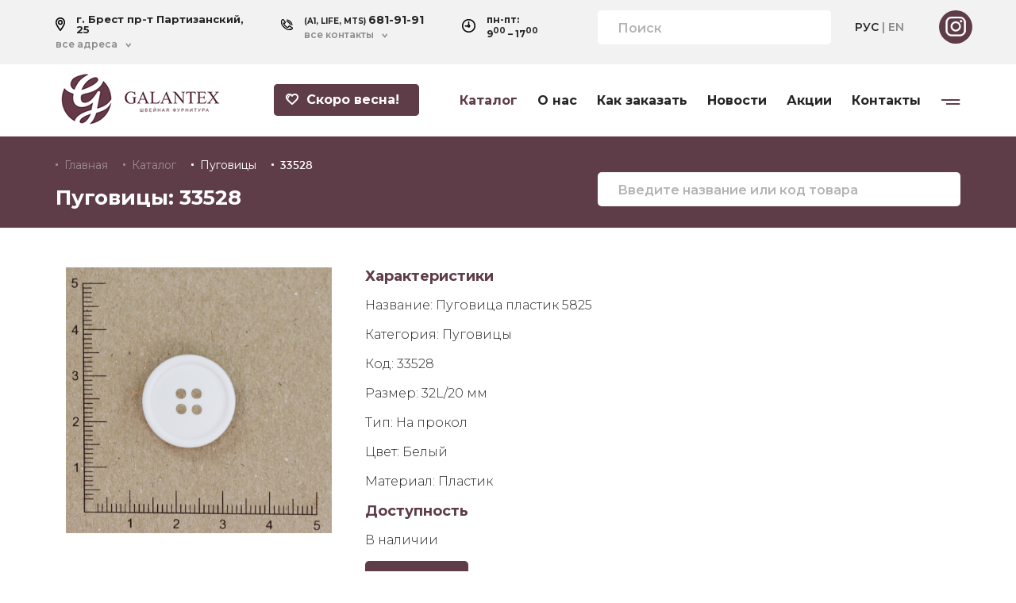

--- FILE ---
content_type: text/html; charset=UTF-8
request_url: https://galantex.by/product/4552
body_size: 5188
content:
<!DOCTYPE html>
<html lang="ru">
<head>
    <meta charset="UTF-8">
    <meta name="viewport" content="width=device-width, initial-scale=1.0"/>
    <link rel="shortcut icon" href="/bundles/app/images/favicon.jpg?v20241017" type="image/png">

    <title>Пуговицы: 33528</title>
    <meta name="description" content="Пуговицы 33528 0">

    <link rel="alternate" hreflang="x-default" href="https://galantex.by/product/4552" />
    <link rel="alternate" hreflang="ru" href="https://galantex.by/product/4552" />
    <link rel="alternate" hreflang="en" href="https://galantex.com/product/4552" />

    <meta property="og:title" content="Пуговицы: 33528" />
    <meta property="og:url" content="https://galantex.by/product/4552" />
    <meta property="og:description" content="Пуговицы 33528 0" />
    <meta property="og:image" content="/images/item/33528.jpg?updatedAt=1768687592" />

    <script src="/bundles/app/js/jquery.min.js?v20241017"></script>
    <script src="/bundles/app/js/script.js?v20241017"></script>
    <!-- sytle -->
    <link rel="stylesheet" href="/bundles/app/css/bootstrap-grid.min.css?v20241017">
    <link rel="stylesheet" href="/bundles/app/css/magnific-popup.css?v20241017">
    <link rel="stylesheet" href="/bundles/app/css/animate.css?v20241017">
    <!-- Owl Stylesheets -->
    <link rel="stylesheet" href="/bundles/app/js/owl-carusel/owl.carousel.min.css?v20241017">
    <link rel="stylesheet" href="/bundles/app/js/owl-carusel/owl.theme.default.min.css?v20241017">
    <!-- Owl javascript -->
    <script src="/bundles/app/js/owl-carusel/owl.carousel.js?v20241017"></script>
    <!-- mask -->
    <script src="/bundles/app/js/jquery.maskedinput.min.js?v20241017"></script>
    <!-- popup -->
    <script src="/bundles/app/js/jquery.magnific-popup.min.js?v20241017"></script>
    <!--Style-->
    <link rel="stylesheet" href="/bundles/app/css/style.css?v20241017">
    <link rel="stylesheet" href="/bundles/app/css/responsive.css?v20241017">
    <script src="/bundles/app/js/wow.min.js?v20241017"></script>
    <script>
        wow = new WOW(
            {
                boxClass: 'wow',      // default
                animateClass: 'animated', // default
                offset: 0,          // default
                mobile: false,       // default
                live: true        // default
            }
        )
        wow.init();
    </script>
</head>
<body>
<header>
    <div class="mobile-only btn-menu"><img src="/bundles/app/images/icon-burger.png?v20241017"></div>
    <div id="mobile-menu">
        <div class="block-menu-close">x</div>
        <div class="block-logo">
            <a href="/"><img src="/bundles/app/images/logo.png?v20241017" alt="Galantex.by"></a>
        </div>
        <div class="row">
            <div class="col-4 offset-3">
                <div class="block-language">
                    <a href="/product/4552" class="active">РУС</a>
                    |
                    <a href="https://galantex.com/product/4552">EN</a>
                </div>
            </div>
            <div class="col-2">
                <div class="block-soc">
                    <a href="https://www.instagram.com/galantex.by/" target="_blank"><img itemprop="image" src="/bundles/app/images/icon-insta.png?v20241017"></a>
                </div>
            </div>
        </div>
        <nav>
            <ul>
                <li>
                    <a href="/catalog" class="active">Каталог</a>
                </li>
                <li>
                    <a href="/about">О нас</a>
                </li>
                <li>
                    <a href="/order">Как заказать</a>
                </li>
                <li>
                    <a href="/news">Новости</a>
                </li>
                <li>
                    <a href="/actions">Акции</a>
                </li>
                <li>
                    <a href="/feedback">Контакты</a>
                </li>
                <li>
                    <a href="/delivery">Доставка и оплата</a>
                </li>
                <li>
                    <a href="/rules">Условия сотрудничества</a>
                </li>
            </ul>
        </nav>
    </div>
    <section id="header-top">
        <div class="container">
            <div class="row">
                <div class="col-lg-7">
                    <div class="row">
                        <div class="col-lg-5 fadeIn wow" data-wow-offset="0" data-wow-delay="0s">
                            <div class="block-location">
                                <img src="/bundles/app/images/icon-location.png?v20241017">
                                <h4>г. Брест пр-т Партизанский, 25</h4>
                                <a class="arrow-after" href="#">все адреса                                                                                                            <div>
                                                                                <h4><img src="/bundles/app/images/icon-location.png?v20241017">г. Брест пр-т Партизанский, 25</h4>
                                                                                <h4><img src="/bundles/app/images/icon-location.png?v20241017">г. Минск ул. Машиностроителей, 9а</h4>
                                                                                <h4><img src="/bundles/app/images/icon-location.png?v20241017">г. Гродно, ул. Суворова, д. 127, корпус 5</h4>
                                                                            </div>
                                </a>
                            </div>
                        </div>
                        <div class="col-lg-4 fadeIn wow" data-wow-offset="0" data-wow-delay="0.2s">
                            <div class="block-phone">
                                <img src="/bundles/app/images/icon-phone.png?v20241017">
                                <h4>(A1, LIFE, MTS) <span>681-91-91</span></h4>
                                <span class="modal">все контакты                                    <div>
                                        <a href="tel:+375256819191"><img src="/bundles/app/images/icon-phone.png?v20241017">+375 (25) 681-91-91</a>
                                        <a href="tel:+375336819191"><img src="/bundles/app/images/icon-phone.png?v20241017">+375 (33) 681-91-91</a>
                                        <a href="tel:+375296819191"><img src="/bundles/app/images/icon-phone.png?v20241017">+375 (29) 681-91-91</a>
                                        <a href="tel:+375162234545"><img src="/bundles/app/images/icon-phone.png?v20241017">+375 (162) 23-45-45</a>
                                        <a href="tel:+375162234555"><img src="/bundles/app/images/icon-phone.png?v20241017">+375 (162) 23-45-55</a>
                                    </div>
                                </span>
                            </div>
                        </div>
                        <div class="col-lg-3 fadeIn wow" data-wow-offset="0" data-wow-delay="0.4s">
                            <div class="block-time">
                                <img src="/bundles/app/images/icon-clock.png?v20241017">
                                <h4>пн-пт:<br>9<sup>00</sup> – 17<sup>00</sup></h4>
                            </div>
                        </div>
                    </div>
                </div>
                <div class="col-lg-5">
                    <div class="row">
                        <div class="col-lg-8 fadeIn wow" data-wow-offset="0" data-wow-delay="0.6s">
                            <div class="block-search">
                                <form role="search" action="/search" method="POST">
                                    <input name="search" type="search" placeholder="Поиск">
                                </form>
                            </div>
                        </div>
                        <div class="col-lg-4 fadeIn wow" data-wow-offset="0" data-wow-delay="0.8s">
                            <div class="block-language">
                                <a href="/product/4552" class="active">РУС</a>
                                |
                                <a href="https://galantex.com/product/4552">EN</a>
                            </div>
                            <div class="block-soc">
                                <a href="https://www.instagram.com/galantex.by/" target="_blank"><img itemprop="image" src="/bundles/app/images/icon-insta.png?v20241017"></a>
                            </div>
                        </div>
                    </div>
                </div>
            </div>
        </div>
    </section>
    <div class="container">
        <div class="row">
            <div class="col-lg-5">
                <div class="row">
                    <div class="col-lg-6 fadeIn wow" data-wow-offset="0" data-wow-delay="0.2s">
                        <div class="block-logo">
                            <a href="/"><img src="/bundles/app/images/logo.png?v20241017" alt="Galantex.by"></a>
                        </div>
                    </div>
                    <div class="col-lg-6 fadeIn wow" data-wow-offset="0" data-wow-delay="0.4s">
                        <div class="block-btn-heart">
                                                                                    <a href="/category/dlja-vesennih-kollekcij" class="btn btn-pure">
                                <img src="/bundles/app/images/icon-heart.png?v20241017">Скоро весна!
                            </a>
                                                    </div>
                    </div>
                </div>
            </div>
            <div class="col-lg-7 fadeIn wow" data-wow-offset="0" data-wow-delay="0.5s">
                <div class="block-nav">
                    <nav>
                        <ul>
                            <li>
                                <a href="/catalog" class="active">Каталог</a>
                            </li>
                            <li>
                                <a href="/about">О нас</a>
                            </li>
                            <li>
                                <a href="/order">Как заказать</a>
                            </li>
                            <li>
                                <a href="/news">Новости</a>
                            </li>
                            <li>
                                <a href="/actions">Акции</a>
                            </li>
                            <li>
                                <a href="/feedback">Контакты</a>
                            </li>
                            <li class="nav-sub">
                                <a href="#"><img itemprop="image" src="/bundles/app/images/icon-burger.png?v20241017"></a>
                                <div>
                                    <a href="/delivery">Доставка и оплата</a>
                                    <a href="/rules">Условия сотрудничества</a>
                                </div>
                            </li>
                        </ul>
                    </nav>
                </div>
            </div>
        </div>
    </div>
</header>
<section class="header-block fadeIn wow" data-wow-offset="0" data-wow-delay="0.2s">
    <div class="container">
        <div class="row">
            <div class="col-lg-7">
                <div class="breadcrumb">
                    <a href="/">Главная</a>
                    <a href="/catalog">Каталог</a>
                                        <a href="/category/pugovicy" class="active">Пуговицы</a>
                    <a href="/product/4552" class="active">33528</a>
                    <script type="application/ld+json">
                    {
                     "@context": "https://schema.org",
                     "@type": "BreadcrumbList",
                     "itemListElement":
                     [
                      {
                       "@type": "ListItem",
                       "position": 1,
                       "item":
                       {
                        "@id": "/",
                        "name": "Главная"
                        }
                      },
                      {
                       "@type": "ListItem",
                       "position": 2,
                       "item":
                        {
                          "@id": "/catalog",
                          "name": "Каталог"
                        }
                       },{
                       "@type": "ListItem",
                       "position": 3,
                       "item":
                       {
                          "@id": "/category/pugovicy",
                          "name": "Пуговицы"
                       }
                       },
                       {
                       "@type": "ListItem",
                       "position": 4,
                       "item":
                       {
                          "@id": "/product/4552",
                          "name": "33528"
                       }
                       }
                     ]
                    }
                    </script>
                </div>
                <h1>Пуговицы: 33528</h1>
            </div>
            <div class="col-lg-5">
                <div class="block-search">
                    <form role="search" action="/search" method="POST">
                        <input name="search" type="search" placeholder="Введите название или код товара">
                    </form>
                </div>
            </div>
        </div>
    </div>
</section>
<section class="content-page">
    <div class="container">
        <div class="row">
            <div class="col-lg-12">
                <section class="product-item">
                    <div class="row">
                        <div class="col-lg-4">
                            <a href="#modal-popup-product" class="popup-modal product-cart-item-img" style="cursor: zoom-in; width: 100%; height: 100%;">
                                <div class="popup-img" style="background-image: url('/images/item/33528.jpg?updatedAt=1768687592')">
                                                                                                        </div>
                            </a>
                        </div>
                        <div class="col-lg-8 product-dis">
                            <h4>Характеристики</h4>
                            <p><span>Название: </span>Пуговица пластик 5825</p>                            <p><span>Категория: </span>Пуговицы</p>
                            <p><span>Код: </span><span class="js_colors-map_uid">33528</span></p>
                            
                                                        
                                                                                                                                                                                                                                                    <p class="card-product__info" itemprop="description">Размер: <span>32L/20 мм</span> </p>
                                                                                                                                                                                                                                                                                  <p class="card-product__info" itemprop="description">Тип: <span>На прокол</span> </p>
                                                                                                                                                                                                                                                                                  <p class="card-product__info" itemprop="description">Цвет: <span>Белый</span> </p>
                                                                                                                                                                                                                                                                                  <p class="card-product__info" itemprop="description">Материал: <span>Пластик</span> </p>
                                                                                      <h4>Доступность</h4>
                                                                                      <p>В наличии</p>
                                                        <a href="#modal-popup-product-item" class="popup-modal btn btn-pure">Заказать</a>
                        </div>
                                            </div>
                </section>
            </div>
        </div>
    </div>
</section>
<footer>
    <p>&copy; Galantex 2026.</p>
</footer>
<script type="text/javascript">
    $('.btn-menu').click(function () {
        $("body").addClass('body-scroll').html();
        $("#mobile-menu").addClass('active').html();
    });

    $('.block-menu-close').click(function () {
        $("body").removeClass('body-scroll').html();
        $("#mobile-menu").removeClass('active').html();
    });
    $('#mobile-menu a').click(function () {
        $("body").removeClass('body-scroll').html();
        $("#mobile-menu").removeClass('active').html();
    });
</script>
<!--popUp-->
<div id="modal-popup-product-item" class="mfp-hide popup-modal-style popup-modal-form">
    <div class="modal-popup-content">
        <form class="popup-form" method="post" id="mail_send" enctype="multipart/form-data">
            <h3>Оставьте заявку</h3>
            <p>Оставьте вашу заявку на Пуговицы 33528 и наш заботливый менеджер перезвонит вам.</p>
            <input type="hidden" name="param" value="Пуговицы 33528">
            <input type="hidden" name="color_color" id="color_color" value="">
            <input type="text" name="name" placeholder="Ваше имя">
            <input type="tel" name="phone" placeholder="Ваш телефон" required>
            <input type="text" name="town" placeholder="Ваш город">
            <button type="submit" class="btn btn-pure" id="send-btn">Оставить заявку</button>
        </form>
        <div class="mail_send-sacsses"></div>
        <div class="mail_send-sacsses-p"></div>
    </div>
</div>
<script src="/bundles/app/js/mail_send.js?v20241017"></script>
<div id="modal-popup-product" class="mfp-hide popup-modal-style product-popup-image">
    <div class="modal-popup-content">
        <img src="/images/item/33528.jpg?updatedAt=1768687592">
    </div>
</div>
<script type="text/javascript">
  if ($('.product__colors-map').length) {
    if(location.hash.indexOf('#') === -1) {
      addDefaultArticle();
    } else {
      let anchor = location.hash.split('#')[1];
      let map = $('.product__colors-map');
      map.find('.color-card.selected').removeClass('selected');
      let card = $('.color-card').filter(function() {
        return $.trim($(this).text()) === anchor;
      });
      if(card.length) {
        card.addClass('selected');
        let article = $('.js_colors-map_uid');
        article.html(anchor);
        $('.js_colors-map_color').html(card.data('name'));
      } else {
        addDefaultArticle();
      }
    }

    $('.color-card').on("click", function(e) {
      e.preventDefault();
      let map = $(this).closest('.product__colors-map');
      map.find('.color-card.selected').removeClass('selected');
      $(this).addClass('selected');
      let cardArticle = $(this).data('uid');
      let article = $('.js_colors-map_uid');
      article.html(cardArticle);
      $('.js_colors-map_color').html($(this).data('name'));
      location.assign('#' + cardArticle);
    });
  }

  function addDefaultArticle() {
    let article = $('.js_colors-map_uid').html();
    location.replace('#' + article);
    $('.color-card:first').addClass('selected');
    $('.js_colors-map_color').html($('.color-card:first').data('name'));
  }
</script>
<script type="text/javascript">
    $(function () {
        $('.popup-modal').magnificPopup({
            type: 'inline',
            preloader: false,
            focus: '#username',
            //modal: true,
        });
        $(document).on('click', '.popup-modal-dismiss', function (e) {
            e.preventDefault();
            $.magnificPopup.close();
        });
    });
</script>

    <!-- Yandex.Metrika counter -->
    <script type="text/javascript" >
       (function(m,e,t,r,i,k,a){m[i]=m[i]||function(){(m[i].a=m[i].a||[]).push(arguments)};
       m[i].l=1*new Date();k=e.createElement(t),a=e.getElementsByTagName(t)[0],k.async=1,k.src=r,a.parentNode.insertBefore(k,a)})
       (window, document, "script", "https://mc.yandex.ru/metrika/tag.js", "ym");

       ym(39997115, "init", {
            id:39997115,
            clickmap:true,
            trackLinks:true,
            accurateTrackBounce:true,
            webvisor:true
       });
    </script>
    <noscript>
      <div>
        <img src="https://mc.yandex.ru/watch/39997115" style="position:absolute; left:-9999px;" alt="" />
      </div>
    </noscript>
    <!-- /Yandex.Metrika counter -->

    <!-- Global site tag (gtag.js) - Google Analytics -->
    <script async src="https://www.googletagmanager.com/gtag/js?id=UA-85322392-1"></script>
    <script type="text/javascript">
      window.dataLayer = window.dataLayer || [];
      function gtag(){dataLayer.push(arguments);}
      gtag('js', new Date());

      gtag('config', 'UA-85322392-1');
    </script>
    <!-- /Global site tag (gtag.js) - Google Analytics -->

    <!-- bitrix24 -->
    <script type="text/javascript">
    (function(w,d,u){
      var s=d.createElement('script');s.async=true;s.src=u+'?'+(Date.now()/60000|0);
      var h=d.getElementsByTagName('script')[0];h.parentNode.insertBefore(s,h);
    })(window,document,'https://cdn-ru.bitrix24.by/b6637805/crm/site_button/loader_3_xi7kwa.js');
    </script>
    <!-- /bitrix24 -->
</body>
</html>


--- FILE ---
content_type: text/css
request_url: https://galantex.by/bundles/app/css/style.css?v20241017
body_size: 5740
content:
@import url('https://fonts.googleapis.com/css2?family=Montserrat:wght@100;200;300;400;500;600;700;800;900&display=swap');
@font-face {
    font-family: 'montserrathairline';
    src: url('../fonts/montserrathairline.ttf');
    font-display: swap;
}
@font-face {
    font-family: 'montserratlight';
    src: url('../fonts/montserratlight.ttf');
    font-display: swap;
}
@font-face {
    font-family: 'montserrat';
    src: url('../fonts/montserrat.ttf');
    font-display: swap;
}
@font-face {
    font-family: 'montserratblack';
    src: url('../fonts/montserratblack.ttf');
    font-display: swap;
}
@font-face {
    font-family: 'montserratbold';
    src: url('../fonts/montserratbold.ttf');
    font-display: swap;
}
* {
    padding: 0;
    margin: 0;
}
body {
    font-family: 'Montserrat', sans-serif;
    display: block;
    position: relative;
    overflow-x: hidden;
    color: #252525;
}
.mobile-only {
    display: none;
}
#mobile-menu {
    display: none;
}
.desctop-only {
    display: block;
}
.body-scroll {
    overflow: hidden;
}
.float-right {
    float: right;
}
.align-center {
    text-align: center;
}
::selection {
    background: #5e3c48;
    color: #252525;
}
::-moz-selection {
    background: #5e3c48;
    color: #252525;
}
/* Scrollbar Styling */
::-webkit-scrollbar {
    width: 15px;
}
::-webkit-scrollbar-track {
    -webkit-box-shadow: inset 0 0 4px rgba(0, 0, 0, 0.1);
    border-radius: 0px;
}
::-webkit-scrollbar-thumb {
    border-radius: -10%;
    background-color: #5e3c48;
}
ul li, ol li {
    list-style-position: inside;
}
a, .btn, input, button, textarea, select {
    outline: none;
    display: inline-block;
    transition: .2s ease-in-out;
    text-decoration: none;
}
select, input, textarea {
    font-family: 'Montserrat', sans-serif;
    font-size: 16px;
    line-height: 16px;
}
a {
    color: #252525;
}
a:hover {
    text-decoration: underline;
    color: #5e3c48;
}
.btn:hover, input:hover, button:hover {
    transition: .2s ease-in-out;
    text-decoration: none;
}
button {
    border: none;
}
button:hover {
    cursor: pointer;
}
.btn {
    border: none;
    font-size: 16px;
    line-height: 16px;
    font-weight: 700;
    border-radius: 5px;
    padding: 12px 25px;
}
.btn img {
    float: left;
    margin-right: 10px;
}
.btn-pure {
    background: #5e3c48;
    color: #fff;
}
.btn-pure:hover {
    background: #462b35;
    color: #fff;
}
/*STYLE*/
#header-top {
    padding-top: 18px;
    padding-bottom: 18px;
    background: #f2f2f2;
}
#header-top a > div, #header-top span.modal > div {
    display: none;
    position: relative;
    transition: .2s ease-in-out;
}
#header-top a:hover > div, #header-top span.modal:hover > div {
    position: absolute;
    display: block;
    background: #fff;
    min-width: 230px;
    padding: 15px 15px 5px 15px;
    color: #252525;
    z-index: 1000;
    transition: .2s ease-in-out;
    border-bottom: 4px solid #5e3c48;
}
.block-location {
    position: relative;
}
.block-location img {
    float: left;
    margin-right: 14px;
    margin-top: 4px;
}
.block-location h4 {
    font-size: 13px;
    line-height: 13px;
    font-weight: 700;
}
.block-location a {
    font-weight: 600;
    font-size: 12px;
    line-height: 12px;
    color: #8a8a8a;
    position: relative;
    padding-right: 17px;
}
.block-location a:after {
    content: '';
    position: absolute;
    right: 0px;
    top: 4px;
    width: 7px;
    height: 6px;
    background-image: url("../images/arrow-bottom.png");
    background-repeat: no-repeat;
    background-position: center;
    background-size: contain;
}
.block-location a > div {
    min-width: 400px;
}
.block-location a > div h4 {
    margin-bottom: 10px;
}
.block-phone {
    position: relative;
}
.block-phone img {
    float: left;
    margin-right: 14px;
    margin-top: 6px;
}
.block-phone h4 {
    font-size: 10px;
    line-height: 10px;
    font-weight: 700;
}
.block-phone h4 span {
    font-size: 14px;
    line-height: 14px;
}
.block-phone span.modal {
    font-weight: 600;
    font-size: 12px;
    line-height: 12px;
    color: #8a8a8a;
    position: relative;
    padding-right: 17px;
    display: inline-block;
}
.block-phone span.modal:hover {
    text-decoration: underline;
    cursor: pointer;
}
.block-phone > span.modal:after {
    content: '';
    position: absolute;
    right: 0px;
    top: 4px;
    width: 7px;
    height: 6px;
    background-image: url("../images/arrow-bottom.png");
    background-repeat: no-repeat;
    background-position: center;
    background-size: contain;
}
.block-phone span.modal > div {
    min-width: 400px;
}
.block-phone span.modal > div a {
    margin-bottom: 10px;
    font-size: 14px;
}
.block-phone span.modal > div a img {
    margin-top: 0;
}
.block-time {
    position: relative;
}
.block-time img {
    float: left;
    margin-right: 14px;
    margin-top: 6px;
}
.block-time h4 {
    font-size: 12px;
    line-height: 14px;
    font-weight: 700;
}
form {
    position: relative;
}
form input {
    border: none;
    font-size: 16px;
    line-height: 16px;
    font-weight: 600;
    color: #252525;
    background: #fff;
    padding: 13px 25px 11px;
    border-radius: 5px;
    width: 100%;
}
form input::placeholder {
    color: #b3b3b3;
}
.block-search {
    position: relative;
}
.block-search form {
    margin-top: -5px;
}
.block-language {
    font-size: 14px;
    line-height: 14px;
    margin-top: 9px;
    font-weight: 600;
    color: #8a8a8a;
    display: inline-block;
}
.block-language a {
    color: #8a8a8a;
}
.block-language a:hover, .block-language a.active {
    color: #252525;
}
.block-soc {
    width: 42px;
    height: 42px;
    border-radius: 50px;
    background: #5e3c48;
    padding: 8px;
    position: absolute;
    right: 0;
    top: -5px;
}
.block-soc a img {
    transition: .2s ease-in-out;
}
.block-soc a:hover img {
    transform: scale(1.05);
}
/**/
.block-logo {
    margin-top: 12px;
    margin-bottom: 12px;
}
.block-btn-heart {
    margin-top: 25px;
    text-align: right;
}
.block-btn-heart .btn {
    padding-left: 15px;
    animation: animate-heart 2s infinite linear;
}
@keyframes animate-heart {
    0% {
        box-shadow: 0px 0px 0px #5e3c48;
    }
    50% {
        box-shadow: 0px 0px 20px #5e3c48;
    }
    100% {
        box-shadow: 0px 0px 0px #5e3c48;
    }
}
.block-btn-heart .btn img {
    animation: animate-heart-img 2s infinite linear;
}
@keyframes animate-heart-img {
    0% {
        transform: rotate(0deg);
    }
    10% {
        transform: rotate(15deg);
    }
    20% {
        transform: rotate(-15deg);
    }
    30% {
        transform: rotate(0deg);
    }
}
/**/
.block-nav {
    margin-top: 0px;
    text-align: right;
}
.block-nav nav ul li {
    display: inline-block;
    list-style-type: none;
    padding-left: 21px;
    padding-top: 35px;
    padding-bottom: 36px;
}
.block-nav nav ul li a {
    font-size: 16px;
    line-height: 16px;
    font-weight: 700;
}
.block-nav nav ul li a:hover, .block-nav nav ul li a.active {
    color: #5e3c48;
    text-decoration: none;
}
.nav-sub {
    position: relative;
}
.nav-sub > div {
    display: none;
}
.nav-sub:hover > div {
    position: absolute;
    display: block;
    background: #f2f2f2;
    padding: 20px 35px 10px 35px;
    color: #252525;
    z-index: 1000;
    min-width: 290px;
    transition: .2s ease-in-out;
    text-align: left;
    right: 0;
    top: 90px;
}
.nav-sub:hover > div a {
    margin-bottom: 10px;
}
/**/
#owl-banner {
    position: relative;
    z-index: 900;
}
#owl-banner .banner-item {
    position: relative;
    background-position: center;
    background-size: cover;
    background-repeat: no-repeat;
    min-height: 420px;
}
#owl-banner .banner-item h1 {
    margin-top: 90px;
    margin-bottom: 50px;
    font-size: 50px;
    line-height: 55px;
    font-weight: 700;
}
#owl-banner .banner-item a {
    padding-right: 38px;
    position: relative;
    font-weight: 500;
    font-size: 18px;
    line-height: 18px;
    color: #5e3c48;
}
#owl-banner .banner-item a img {
    width: auto;
    position: absolute;
    right: 0;
    top: 3px;
}
/**/
#product-news {
    position: relative;
    margin-top: -110px;
    z-index: 1000;
    margin-bottom: 70px;
}
.product-news-item {
    padding: 34px 20px;
    background: #e9e9e9;
    border-radius: 10px;
    width: 100%;
}
.product-news-item h3 {
    font-size: 18px;
    line-height: 22px;
    font-weight: 700;
    height: 66px;
    margin-bottom: 15px;
}
.product-news-item .href-next:hover {
    transform: scale(1.05);
}
.product-news-item-01 {
    min-height: 365px;
    padding-left: 40px;
    background-image: url("../images/image-01.png?v20220128");
    background-repeat: no-repeat;
    background-position: right bottom;
}
.product-news-item-01 h3 {
    font-size: 26px;
    line-height: 30px;
    height: auto;
    margin-bottom: 0px;
}
.product-news-item-01 .href-next {
    margin-top: 165px;
    display: block;
}
.product-news-item:hover {
    box-shadow: 0px 0px 20px #e9e9e9;
}
.product-news-item:hover {
    text-decoration: none;
}
.product-news-item-02 {
    background-image: url("../images/image-02.png?v20220128");
    background-repeat: no-repeat;
    background-position: right center;
}
.product-news-item-03 {
    background: #cecece;
    background-image: url("../images/image-03.png?v20220128");
    background-repeat: no-repeat;
    background-position: right center;

}
.product-news-item-04 {
    background: #f2f2f2;
    background-image: url("../images/image-04.png?v20220128");
    background-repeat: no-repeat;
    background-position: right center;
    margin-top: 30px;
}
/**/
.block-head {
    font-size: 25px;
    line-height: 25px;
    font-weight: 800;
    color: #703747;
    text-align: center;
    margin-bottom: 60px;
    text-transform: uppercase;
}
#catalog {
    margin-bottom: 30px;
}
.catalog-item {
    text-align: center;
    margin-bottom: 50px;
    width: 100%;
}
.catalog-item img {
    margin-bottom: 20px;
    width: 116px;
    height: 116px;
}
.catalog-item h4 {
    display: block;
    font-size: 18px;
    line-height: 22px;
    color: #5e3c48;
    font-weight: 700;
    padding-left: 10px;
    padding-right: 10px;
}
.catalog-item h4 a img {
    margin-top: 10px;
}
.images-category {
    min-height: 165px;
    max-width: 165px;
    background-position: center;
    background-size: cover;
    background-repeat: no-repeat;
    margin-bottom: 10px;
}
/**/
#company {
    margin-bottom: 70px;
}
.company-item {
    margin-bottom: 30px;
}
.company-img {
    min-height: 400px;
    background-position: center;
    background-repeat: no-repeat;
    background-size: cover;
    border-radius: 10px;
}
.company-item h3 {
    margin-bottom: 45px;
    font-size: 28px;
    line-height: 36px;
    margin-top: 65px;
}
.company-item p {
    font-size: 16px;
    line-height: 22px;
    font-weight: 400;
    margin-bottom: 45px;
}
/**/
#partners {
    margin-bottom: 40px;
}
.partner-item {
    text-align: center;
    border: 2px solid #dbd6d6;
    border-radius: 5px;
    padding: 13px;
    margin-bottom: 30px;
}
/**/
#contants {
    position: relative;
    padding-top: 70px;
    padding-bottom: 70px;
    background: #f2f2f2;
}
#contants .block-head {
    text-align: left;
}
.block-contacts-item {
    display: none;
    position: relative;
}
.block-contacts-item.tab-active {
    display: block;
}
.block-contacts-city {
    font-size: 16px;
    line-height: 16px;
    font-weight: 700;
    display: inline-block;
    margin-right: 20px;
    padding: 15px;
}
.block-contacts-city.tab-active {
    background: #5e3c48;
    border-radius: 5px;
}
.block-contacts-city.tab-active a {
    color: #fff;
}
.block-contacts-city.tab-active a:hover {
    text-decoration: none;
}
.block-contacts-item .block-location {
    margin-bottom: 30px;
}
.block-contacts-item .block-location img {
    margin-top: 0;
}
.block-contacts-item .block-location h4 {
    font-size: 14px;
}
.block-contacts-item .block-phone {
    margin-bottom: 30px;
}
.block-contacts-item .block-phone img {
    margin-top: 25px;
    float: left;
    margin-bottom: 30px;
}
.block-contacts-item .block-phone a {
    font-size: 14px;
    display: block;
    font-weight: 700;
}
.block-contacts-item .block-phone a span {
    font-size: 10px;
    font-weight: 400;
    margin-right: 10px;
}
.block-contacts-item .block-time h4 {
    font-size: 14px;
    font-weight: 700;
}
.block-contacts-item .map {
    width: 100%;
}
/**/
footer {
    padding-top: 20px;
    padding-bottom: 20px;
    text-align: center;
    background: #f9f9f9;
    font-size: 14px;
    line-height: 12px;
    font-weight: 300;
}
/**/
.popup-modal-style {
    width: 1050px;
    background: #fff;
    position: relative;
    padding: 40px;
    border-radius: 10px;
    margin-left: auto;
    margin-right: auto;
}
.popup-modal-style .popup-img {
    background-repeat: no-repeat;
    min-height: 355px;
    background-position: center;
    background-size: cover;
    position: relative;
}
.popup-modal-style .popup-img > span {
    font-size: 14px;
    line-height: 14px;
    padding: 5px 15px;
    background: #fff;
    border-radius: 5px;
    position: absolute;
    display: block;
    top: 25px;
    left: 25px;
    color: #252525;
}
.popup-modal-style span {
    font-size: 14px;
    line-height: 14px;
    color: #5e3c48;
    font-weight: 400;
    text-transform: uppercase;
    margin-bottom: 30px;
    display: block;
}
.popup-modal-style h3 {
    font-size: 28px;
    line-height: 36px;
    font-weight: 700;
    margin-bottom: 30px;
}
.popup-modal-style h4 {
    font-size: 18px;
    line-height: 22px;
    font-weight: 700;
    margin-bottom: 15px;
    color: #5e3c48;
}
.popup-modal-style p {
    font-size: 16px;
    line-height: 22px;
    font-weight: 300;
    margin-bottom: 30px;
}
#modal-popup-product.popup-modal-style p {
    font-size: 16px;
    line-height: 22px;
    font-weight: 300;
    margin-bottom: 15px;
}
#modal-popup-product.popup-modal-style p span {
    font-size: 16px;
    line-height: 22px;
    font-weight: 300;
    color: #252525;
    margin-bottom: 15px;
    text-transform: inherit;
    display: inline-block;
    margin-right: 15px;
    margin-bottom: 0;
}
#modal-popup-product.popup-modal-style .popup-img {
    border-radius: 10px;
}
.mfp-close {
    font-size: 30px;
    line-height: 15px;
    font-weight: 400;
}
/**/
.header-block {
    padding-top: 25px;
    padding-bottom: 25px;
    background: #5e3c48;
    color: #fff;
}
.breadcrumb {
    margin-bottom: 20px;
}
.breadcrumb a {
    display: inline-block;
    color: #9d8d93;
    font-size: 14px;
    line-height: 14px;
    font-weight: 400;
    padding-left: 11px;
    margin-right: 15px;
    position: relative;
}
.breadcrumb a.active {
    color: #fff;
}
.breadcrumb a:after {
    content: '';
    position: absolute;
    display: block;
    width: 3px;
    height: 3px;
    border-radius: 5px;
    left: 0;
    top: 5px;
    background: #9d8d93;
}
.breadcrumb a.active:after {
    background: #fff;
}
.header-block h1 {
    font-size: 26px;
    color: #fff;
    line-height: 26px;
    font-weight: 700;
}
.header-block .block-search {
    margin-top: 25px;
}
.header-block-catalog {
    padding-bottom: 75px;
}
#product-news.product-news-catalog {
    margin-top: -50px;
}
/**/
.content-page {
    margin-top: 50px;
    margin-bottom: 100px;
}
.block-category-item {
    text-align: center;
    margin-bottom: 70px;
}
.block-category-item-img {
    min-height: 160px;
    background-position: center;
    background-size: cover;
    background-repeat: no-repeat;
    border-radius: 10px;
}
.block-category-item h4 a {
    font-size: 18px;
    font-weight: 700;
    color: #5e3c48;
    margin-top: 25px;
}
.content-page h2 {
    font-size: 24px;
    line-height: 24px;
    font-weight: 700;
    color: #5e3c48;
    margin-bottom: 30px;
}
.content-page p {
    margin-bottom: 30px;
    font-size: 16px;
    line-height: 26px;
    font-weight: 300;
    text-align: justify;
}
.content-page h3 {
    margin-bottom: 30px;
    font-size: 28px;
    line-height: 28px;
    font-weight: 400;
}
.content-page ul {
    margin-bottom: 30px;
}
.content-page ul li {
    font-size: 16px;
    line-height: 26px;
    font-weight: 300;
    text-align: justify;
}
.content-page p a {
    color: #5e3c48;
    font-weight: 400;
}
.content-page .catalog-item-text {
    -webkit-columns: 555px 2;
    -moz-columns: 555px 2;
    columns: 555px 2;
    -webkit-column-gap: 30px;
    -moz-column-gap: 30px;
    column-gap: 30px;
}
/**/
.sidebar-filter {
    margin-bottom: 30px;
}
.filter-item {
    margin-bottom: 30px;
}
.filter-item h4 {
    font-size: 18px;
    line-height: 20px;
    color: #703747;
    margin-bottom: 20px;
}
.filter-item label {
    display: block;
    margin-bottom: 5px;
    font-weight: 300;
}
.filter-item label input {
    width: auto;
    margin-right: 15px;
}
.filter-item select {
    width: 90%;
    padding: 10px;
}
.href-done {
    margin-top: 10px;
    color: #703747;
    font-weight: 400;
}
.href-done img {
    margin-right: 10px;
}
/**/
.product-item {
    margin-bottom: 30px;
    width: 100%;
}
.product-item .product-item-img {
    min-height: 180px;
    max-width: 180px;
    background-size: cover;
    background-position: center;
    background-repeat: no-repeat;
    margin-bottom: 10px;
    border-radius: 10px;
    display: block;
    position: relative;
}
.product-item-img .label {
    position: absolute;
    display: inline-block;
    color: #fff;
    padding: 4px 10px 2px;
    font-size: 10px;
    line-height: 10px;
    font-weight: 500;
    top: 10px;
    left: 10px;
    text-transform: uppercase;
    border-radius: 5px;
}
.popup-img .label {
    position: absolute;
    display: inline-block;
    color: #fff;
    padding: 4px 10px 2px;
    font-size: 10px;
    line-height: 10px;
    font-weight: 500;
    top: 10px;
    left: 20px;
    text-transform: uppercase;
    border-radius: 5px;
}
.label-new {
    background: #000;
}
.label-sale {
    background: #5e3c48;
}
.product-item p {
    margin-bottom: 0px;
    font-weight: 300;
}
.news-item {
    position: relative;
    margin-bottom: 70px;
}
.news-item .news-img {
    position: relative;
    /*min-height: 400px;*/
    background-repeat: no-repeat;
    height: 262px;
    background-position: center;
    background-size: cover;
    margin-bottom: 20px;
    /*border-radius: 10px;*/
    width: 100%;
}
.news-item .news-img > span {
    font-size: 14px;
    line-height: 14px;
    padding: 5px 15px;
    background: #fff;
    border-radius: 5px;
    position: absolute;
    display: block;
    top: 25px;
    left: 25px;
    color: #252525;
}
.news-item h3 {
    margin-bottom: 0;
}
.news-item h3 a {
    margin-bottom: 10px;
    font-size: 22px;
    line-height: 26px;
    font-weight: 600;
    text-decoration: none;
    background: none;
    color: #252525;
    padding: 0;
}
.news-date {
    font-size: 12px;
    font-weight: 300;
    line-height: 12px;
    color: #252525;
    margin-bottom: 10px;
    display: block;
    position: relative;
}
.news-item h3 a:hover {
    background: transparent;
    padding: 0;
    color: #000;
    text-decoration: underline;
}
.pagination {
    text-align: right;
    margin-bottom: 50px;
}
.pagination a {
    font-size: 16px;
    line-height: 16px;
    color: #d2cccc;
    border: 1px solid #d2cccc;
    border-radius: 5px;
    padding: 11px 15px;
    font-weight: 300;
    margin-left: 10px;
}
.pagination a.active, .pagination a:hover {
    color: #fff;
    border: 1px solid #5e3c48;
    background: #5e3c48;
    text-decoration: none;
}
.news-item-detail {
    position: relative;
}
.news-item-detail .news-img {
    position: relative;
    min-height: 400px;
    background-repeat: no-repeat;
    background-position: center;
    background-size: cover;
    margin-bottom: 30px;
    border-radius: 10px;
}
.news-item-detail h5 {
    margin-bottom: 20px;
    font-size: 14px;
    font-weight: 400;
    line-height: 14px;
}
.order-item {
    text-align: center;
    margin-bottom: 70px;
    position: relative;
}
.order-item:after {
    content: '';
    position: absolute;
    display: block;
    background-image: url("../images/order-arrow.png");
    background-size: contain;
    background-position: center;
    background-repeat: no-repeat;
    width: 40px;
    height: 20px;
    right: -35px;
    top: 65px;
}
.col:nth-child(5) .order-item:after {
    display: none;
}
.order-item img {
    margin-bottom: 30px;
}
.order-item h4 {
    font-size: 16px;
    line-height: 26px;
    color: #5e3c48;
}
.order-item h4 a {
    color: #5e3c48;
    text-decoration: underline;
}
/*accardion*/
.accordion {
    border: 2px solid #d2cccc;
    color: #252525;
    cursor: pointer;
    padding: 20px 30px;
    border-radius: 10px;
    width: 100%;
    text-align: left;
    outline: none;
    transition: 0.4s;
    font-size: 18px;
    margin-top: 10px;
    line-height: 18px;
    font-weight: 500;
}
.accordion.active, .accordion:hover {
    background-color: #d2cccc;
    color: #252525;
    border: 2px solid #d2cccc;
}
.panel {
    background-color: white;
    display: none;
    overflow: hidden;
    transition: .3s ease-out;
    border: none;
    padding: 30px 0px;
    width: 100%;
    font-size: 16px;
    color: #252525;
    line-height: 26px;
}
.accordion:hover:after {
    color: #fff;
}
.accordion:after {
    content: '\2039';
    font-size: 30px;
    color: #d2cccc;
    float: right;
    margin-left: 5px;
    transform: rotate(-90deg);
    right: 15px;
    top: -18px;
    display: block;
    position: relative;
    transition: .3s ease-out;
    transform-origin: 60% 60%;
}
.accordion.active:after {
    content: "\2039";
    transform: rotate(90deg);
    transition: .3s ease-out;
    color: #fff;
}
.content-page .block-contacts {
    margin-bottom: 30px;
}
.content-page .block-contacts-item {
    margin-bottom: 50px;
}
.contact-form form label {
    display: block;
    font-weight: 700;
    color: #5e3c48;
    margin-bottom: 10px;
}
.contact-form form input {
    display: block;
    font-weight: 700;
    color: #5e3c48;
    border: 1px solid #d2cccc;
    margin-bottom: 30px;
    border-radius: 5px;
}
.contact-form form textarea {
    display: block;
    border-radius: 5px;
    font-weight: 700;
    color: #5e3c48;
    border: 1px solid #d2cccc;
    margin-bottom: 30px;
    width: 100%;
    min-height: 100px;
    font-size: 16px;
    line-height: 16px;
    padding: 13px 25px 11px;
}
/**/
#history {
    margin-bottom: 40px;
}
.block-history {
    background-image: url("../images/histiry.png");
    background-repeat: no-repeat;
    background-position: center;
    min-height: 420px;
}
.block-history h3 {
    text-align: center;
    font-size: 22px;
    font-weight: 700;
    color: #5e3c48;
    margin-bottom: 25px;
    line-height: 25px;
}
.block-history p {
    margin-bottom: 30px;
    font-size: 16px;
    line-height: 26px;
    font-weight: 300;
    text-align: center;
}
.history-01 {
    padding-right: 60px;
    padding-left: 60px;
}
.history-02 {
    padding-right: 60px;
    padding-left: 20px;
    padding-top: 140px;
}
.history-03 {
    padding-right: 60px;
    padding-left: 90px;
    padding-top: 140px;
}
#team {
    margin-top: 100px;
}
.content-page .company-img {
    margin-bottom: 100px;
}
footer.footer-fixed {
    position: fixed;
    bottom: 0;
    width: 100%;
}
/**/
.product-item {
    position: relative;
}
.product-item .popup-img {
    background-size: cover;
    background-repeat: no-repeat;
    background-position: center;
    border-radius: 10px;
    min-height: 335px;
}
.product-item h4 {
    font-size: 18px;
    line-height: 22px;
    font-weight: 700;
    margin-bottom: 15px;
    color: #5e3c48;
}
.product-item p {
    font-size: 16px;
    line-height: 22px;
    font-weight: 300;
    margin-bottom: 15px;
}
#product-item-color {
    margin-top: 30px;
}
.item-color {
    position: relative;
    text-align: center;
    margin-bottom: 20px;
    margin-top: 10px;
}
.item-color-img {
    background-position: center;
    background-size: cover;
    background-repeat: no-repeat;
    border-radius: 100px;
    width: 60px;
    height: 60px;
    margin: 0px auto 10px;
}
/*error-page*/
.error-page {
    margin-top: 100px;
    padding-bottom: 100px;
    position: relative;
    background-image: url("../images/texture-error.png");
    background-repeat: no-repeat;
    background-position: left bottom;
    text-align: center;
}
.error-page h2 {
    text-transform: uppercase;
    font-size: 60px;
    margin-bottom: 20px;
    line-height: 60px;
    font-weight: 500;
}
.error-page h3 {
    font-size: 16px;
    margin-bottom: 70px;
    line-height: 22px;
    font-weight: 400;
}
.color-card.selected {
    box-shadow: 0px 0 0 1px #1d9d84;
    border-radius: 10px;
}
.href-hidden {
    display: none;
}
#modal-popup-sale .popup-img {
    background-size: contain;
}
.catalog-item img.icon-arrow {
    width: auto;
    height: auto;
    margin: 10px auto;
    display: block;
}
#mobile-search {
    display: none;
}
.mfp-wrap {
    z-index: 10000;
}
.product-dis {
    text-align: left;
}
#contants .block-location a, .content-page .block-location a {
    color: #252525;
}
#contants .block-location a:after, .content-page .block-location a:after {
    display: none;
}
.product-popup-image {
    padding: 15px;
    width: 900px;
}
.product-popup-image img {
    width: 100%;
}
.news-item-detail .news-img.news-img-a {
    min-height: 800px;
    background-size: contain;
}
.product-cart-item-img .popup-img {
    background-size: contain;
}
.product__colors-map p {
    text-align: center;
}
.block-category-item {
    display: block;
}
.item-color-img {
    border: solid 1px;
}
img.news-img {
    max-width: 100%;
    max-height: 100%;
    object-fit: contain;
}
.popup-modal-form {
    width: 400px;
    text-align: center;
    padding: 40px 60px;
}
.popup-modal-form form input{
    border: 1px solid #5e3c48;
    margin-bottom: 15px;
}
.popup-modal-form h3{
    margin-bottom: 0px;
}
.popup-modal-form p{
    font-size: 14px;
    line-height: 18px;
}
.mail_send-sacsses{
    font-size: 22px;
    line-height: 36px;
    font-weight: 700;
    margin-bottom: 0px;
}

--- FILE ---
content_type: application/javascript
request_url: https://galantex.by/bundles/app/js/script.js?v20241017
body_size: 108
content:
//Фиксируем футер при мальнькой странице
$(function () {
    var body = $("body").height();
    var doc = $(window).height();
    if (body < doc) {
        $("footer").addClass('footer-fixed');
    }
});